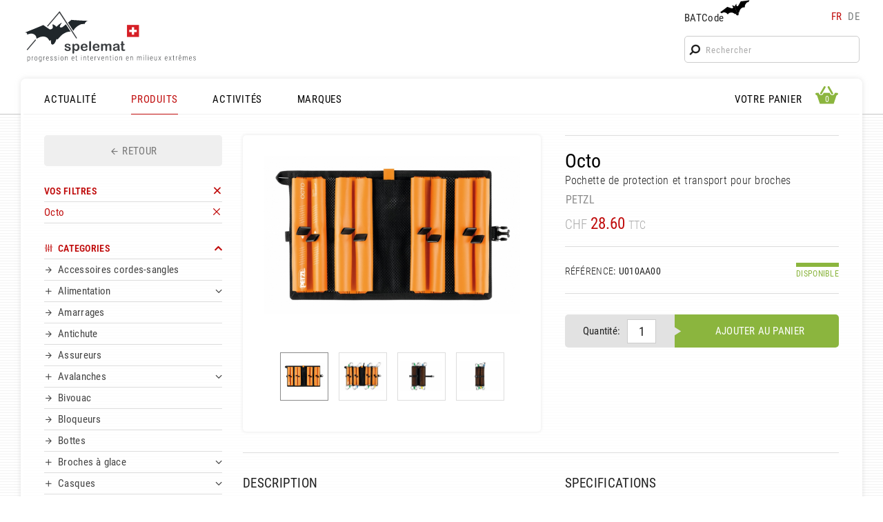

--- FILE ---
content_type: text/html; charset=UTF-8
request_url: https://www.spelemat.com/produits/f/p/octo
body_size: 8909
content:
<!DOCTYPE html>
<html lang="fr" dir="ltr" id="root" class="root" data-nav_break=860 data-phone_break=640>
<head>
<meta charset="UTF-8">
<title>Octo | SPELEMAT - Équipement montagne, escalade, travail en hauteur</title>
<meta name="viewport" content="width=device-width, initial-scale=1, minimum-scale=1" id="viewport">
<meta http-equiv="X-UA-Compatible" content="IE=Edge">
<meta name="msvalidate.01" content="3B5B4ADE01205306C74319CE2A50E3EC">
<meta name="description" content="Pochette de protection et transport pour broches">
<meta name="keywords" content="escalade, grimpe, bloc, alpin, expédition, treck, alpinisme, montagne, via ferrata, spéléo, canyoning, randonnée, geocaching, travaux en hauteur, acrobatique, accès difficile, confiné, souterrain, sauvetage, intervention, pompier, police, élagage, toit, pente, assurage, ligne de vie, sécurité, antichute, EPI, équipement, matériel, conseil, harnais, baudrier, casque, assureur, descendeur, longe, mousqueton, connecteur, bloqueur, poulie, amarrage, corde, statique, dynamique, sangle, crampon, piolet, lampe, frontale, chaussons, bottes, combi, prises, mur, Aventure Verticale, Beal, Black Diamond, Camp, DMM, MTDE, Etché, La Sportiva, Maillon Peguet, Mammut, Meander, Petzl, Raumer, Simond, TechTonique, Vade Retro, PMI, SMC, Rock Exotica, Omega Pacific, Osm’Ose, suisse, location, shop, magasin">
<meta name="author" content="Design & Developpement: Spectabile">
<meta name="robots" content="index, follow">
<meta name="format-detection" content="telephone=no">
<meta property="og:type" content="product">
<meta property="og:site_name" content="Spelemat - Équipement montagne, escalade, travail en hauteur">
<meta property="og:url" content="https://www.spelemat.com/produits/f/p/octo">
<meta property="og:title" content="Octo">
<meta property="og:description" content="Pochette de protection et transport pour broches">
<meta property="og:image" content="https://www.spelemat.com/data/mods/mod_shop/prods/prod-1239/octo.jpg">
<meta property="og:image:alt" content="Octo">
<meta property="og:image:width" content="1024">
<meta property="og:image:height" content="629">
<meta property="product:plural_title" content="Octo">
<meta property="product:price.amount" content="28.6">
<meta property="product:price.currency" content="CHF">
<link rel="canonical" href="https://www.spelemat.com/produits/f/p/octo">
<link rel="alternate" hreflang="fr" href="https://www.spelemat.com/produits/f/p/octo">
<link rel="alternate" hreflang="de" href="https://www.spelemat.com/produkte/f/p/octo">
<link rel="apple-touch-icon" sizes="180x180" href="/favicons/apple-touch-icon.png">
<link rel="icon" type="image/png" sizes="32x32" href="/favicons/favicon-32x32.png">
<link rel="icon" type="image/png" sizes="16x16" href="/favicons/favicon-16x16.png">
<link rel="manifest" href="/favicons/site.webmanifest">
<link rel="mask-icon" href="/favicons/safari-pinned-tab.svg" color="#000000">
<link rel="shortcut icon" href="/favicons/favicon.ico">
<meta name="msapplication-TileColor" content="#ffffff">
<meta name="msapplication-config" content="/favicons/browserconfig.xml">
<meta name="theme-color" content="#ffffff">
<link rel="stylesheet" href="/styles/fontawesome-site/style.min.css?v=1.2" media="screen">
<link rel="stylesheet" href="/js/fancybox4/fancybox.css" media="screen">
<link rel="stylesheet" href="/js/swiper/swiper-bundle.min.css" media="screen">
<link rel="preload" type="font/woff2" href="/templates/sorin/fonts/roboto-condensed-300.woff2" as="font" crossorigin>
<link rel="preload" type="font/woff2" href="/templates/sorin/fonts/roboto-condensed-regular.woff2" as="font" crossorigin>
<link rel="preload" type="font/woff2" href="/templates/sorin/fonts/roboto-condensed-500.woff2" as="font" crossorigin>
<link rel="preload" type="font/woff2" href="/templates/sorin/fonts/roboto-condensed-600.woff2" as="font" crossorigin>
<link rel="stylesheet preload" href="/templates/sorin/styles.min.css?v=2.6" media="screen" as="style">
<link rel="stylesheet preload" href="/templates/sorin/editor.min.css?v=1.6" media="screen" as="style">
<link rel="stylesheet" href="/mod/search/mod.min.css?v=1.4" media="screen">
<link rel="stylesheet" href="/mod/shop/mod.min.css?v=2.2" media="screen">
<script type="application/ld+json">
[{"@context":"https://schema.org","@type":"Product","url":"https://www.spelemat.com/produits/f/p/octo","name":"Octo","images_arr":["https://www.spelemat.com/data/mods/mod_shop/prods/prod-1239/octo.jpg"],"description":"Pochette de protection et transport pour broches","sku":"U010AA00","brand":{"@type":"Brand","name":"Petzl"},"offers":{"@type":"Offer","url":"https://www.spelemat.com/produits/f/p/octo","priceCurrency":"CHF","price":28.6,"itemCondition":"https://schema.org/NewCondition","availability":"https://schema.org/InStock"}},{"@context":"https://schema.org","@type":"BreadcrumbList","name":"Product breadcrumbs","itemListElement":[{"@type":"ListItem","position":1,"name":"PRODUITS","item":"https://www.spelemat.com/produits"},{"@type":"ListItem","position":2,"name":"Octo","item":"https://www.spelemat.com/produits/f/p/octo"}]}]</script>
<script src="/js/bootstrap.min.js?v=1.3"></script>
<script src="/js/jquery/jquery.min.js"></script>
<script async src="https://www.googletagmanager.com/gtag/js?id=G-XXQ453F6HR"></script>
<script>
  window.dataLayer = window.dataLayer || [];
  function gtag(){dataLayer.push(arguments);}
  gtag('js', new Date());
  gtag('config', 'G-XXQ453F6HR');
</script>
</head>
<body class="user is-user-page cats main-shop prod-detail">
<div id="page" class="page">
<header id="top" class="top container">
<figure id="logo" class="logo">
<a href="/" class="logo-link"><img class="logo-img" src="/templates/sorin/img/spelemat-logo.svg" alt="Spelemat Logo"><img class="logo-img-phone" src="/templates/sorin/img/spelemat-logo-phone.svg" alt="Spelemat Logo"></a>
</figure>
<div id="tools" class="tools">
<div class="bat-langs">
<div id="batcode-wrap" class="batcode-wrap"><a href="javascript:void(0);" id="batcode-link" class="batcode-link">BATCode<img class="batcode-icon" src="/templates/sorin/img/batcode_icon.svg" alt="BATCode icon"></a></div>
<nav class="lang_switch">
<a class="lang fr active" href="https://www.spelemat.com/produits/f/p/octo">fr</a><span class="lang_sep"> </span><a class="lang de not-active" href="https://www.spelemat.com/produkte/f/p/octo">de</a></nav>
</div>
<div class="search-link-wrap"><a href="javascript:void(0);" id="search-link" class="search-link"><i class="fa-search"></i></a></div>
<div id="search-wrap" class="search-wrap"><form method="get" action="/recherche" id="search-form" class="search-form">
<i class="fa-search search-icon"></i><input type="text" name="q" id="search_key" class="search_key" placeholder="Rechercher" autocorrect="off" autocapitalize="none" autocomplete="off">
</form>
</div>
</div>
<div id="batcode" class="batcode shadow">
<div id="batcode-inner" class="batcode-inner">
<h3 id="batcode_title" class="batcode_title"><a href="https://www.spelemat.com/produits/f/p/octo" id="close_batcode" class="close_batcode"><i class="fa-cross"></i> BATCode<img class="batcode_icon" src="/templates/sorin/img/batcode_icon.svg" alt="BATCode icon"></a></h3>
<div id="batcode_login" class="batcode_login">
<form method="post" id="batcode_form" class="batcode_form">
<h4 class="batcode_form_title">Rentrez votre BATCode et validez</h4>
<p class="formrow"><input type="text" name="batcode_key" class="batcode_key" id="batcode_key" maxlength="32" autocorrect="off" autocapitalize="none" autocomplete="off"><button type="submit" id="batcode_check" class="submit client btn_gradient">OK</button></p>
<input type="hidden" id="language" value="fr">
<input type="hidden" id="tokensign" value="C7356DC1E7F86E6978C1AFA49344296091B138C682410BF2BF0825C3C75FA789">
<p id="error" class="error" style="display:none;"></p>
</form>
</div>
</div>
</div>
</header>
<div id="middle" class="middle">
<div class="middle-inner container">
<div class="nav-wrap">
<div class="mobile-triggers"><a href="javascript:void(0);" id="open-menu" class="trigger-menu open-menu"><i class="fa-menu-fancy-thick-left"></i></a>
<a href="javascript:void(0);" id="close-menu" class="trigger-menu close-menu close-modal"><i class="fa-cross"></i></a>
</div><nav id="menu" class="main-menu top-nav">
<ul class="menu top_menu shop L1">
<li id="menu-item-1" class="menu-item home first">
<a id="shop_home" class="menu-link top-link L1" href="/actualite" data-mid="1">ACTUALITÉ</a>
</li>
<li id="menu-item-2" class="menu-item active">
<a id="shop_cats" class="menu-link top-link current L1" href="/produits" data-mid="2">PRODUITS</a>
</li>
<li id="menu-item-3" class="menu-item">
<a id="shop_activities" class="menu-link top-link L1" href="/activites" data-mid="3">ACTIVITÉS</a>
</li>
<li id="menu-item-4" class="menu-item">
<a id="shop_brands" class="menu-link top-link L1" href="/marques" data-mid="4">MARQUES</a>
</li>
</ul>
</nav>
<nav id="basket-menu" class="basket-menu top-nav">
<ul class="menu checkout_panier L1">
<li id="menu-item-5" class="menu-item first">
<a id="checkout_panier" class="menu-link top-link L1" href="/votre-panier" data-mid="5"><span class="menu-str">VOTRE PANIER</span><span id="basket-icon-small" class="basket-icon small"><i class="fa-basket"></i><span id="basket-count-small" class="basket-count small">0</span></span>
</a>
</li>
</ul>
</nav>
<div id="basket" class="basket-modal shadow">
<div id="basket-inner" class="basket-inner basket">
<div id="basket_top" class="basket_top">
<h4 id="basket_title" class="basket_title"><a href="#" id="close_basket" class="close_basket"><i class="fa-cross"></i>Aperçu Panier</a></h4>
<div id="basket-icon-big" class="basket-icon big active">
<i class="fa-basket"></i><span id="basket-count-big" class="basket-count">0</span></div>
</div>
<div id="basket-content" class="basket-content">
Panier vide</div>
</div>
</div>
</div>
<main id="content" class="content filters-after-prods">
<div id="shopleft" class="shopleft have-filters">
<a href="#" id="close-filters" class="close-filters close-modal"><i class="fa-cross"></i></a>
<div class="filters-top"></div>
<div id="shop-left-top" class="shop-left-top">
<div class="prod_found desktop-only all"><a id="shop-back" href="" class="big_link back product"><i class="fa-arrow-left-feather"></i><span>RETOUR</span></a>
<a href="#" id="open-filters" class="open-filters"><i class="fa-equalizer"></i></a></div>
<div class="active-filters trigger-right">
<div class="active-filters-inner">
<h4 class="filters-title"><a href="/produits" class="right-icon remove_all_filters" title="Supprimer tous les filtres"><span class="item-text">VOS FILTRES</span></a></h4>
<ul class="user_filters_list">
<li><a class="item filter-item right-icon" href="/produits" title="Supprimer filtre"><span>Octo</span></a></li>
</ul>
</div>
</div>
</div>
<div id="main-filters" class="main-filters">
<div class="cat-filters-wrap filters-cats">
<h4 class="filters-title collapse open"><a id="show_cats" href="/produits" class="collapse-trigger right-icon"><i class="fa-equalizer cat-filter-icon"></i><span class="item-text">CATEGORIES</span></a></h4>
<ul id="clist_L1_0" class="clist L1">
<li class="li-item"><a class="item" href="/produits/f/c/accessoires-cordes-sangles"><span class="item-text">Accessoires cordes-sangles</span></a></li>
<li class="li-item parent plus"><div class="animcollapse_items"><span class="animcollapse plus left_icon"></span><a href="/produits/f/c/alimentation" class="parent-link"><span class="item-text">Alimentation</span></a><span class="animcollapse plus right_icon"></span></div>
<ul id="clist_L2_121" class="clist L2">
<li class="li-item first"><a class="item" href="/produits/f/c/alimentation/boissons"><span class="item-text">Boissons</span></a></li>
<li class="li-item last"><a class="item" href="/produits/f/c/alimentation/cafe"><span class="item-text">Café</span></a></li>
</ul>
</li>
<li class="li-item"><a class="item" href="/produits/f/c/amarrages"><span class="item-text">Amarrages</span></a></li>
<li class="li-item"><a class="item" href="/produits/f/c/antichute"><span class="item-text">Antichute</span></a></li>
<li class="li-item"><a class="item" href="/produits/f/c/assureurs"><span class="item-text">Assureurs</span></a></li>
<li class="li-item parent plus"><div class="animcollapse_items"><span class="animcollapse plus left_icon"></span><a href="/produits/f/c/avalanches" class="parent-link"><span class="item-text">Avalanches</span></a><span class="animcollapse plus right_icon"></span></div>
<ul id="clist_L2_59" class="clist L2">
<li class="li-item first"><a class="item" href="/produits/f/c/avalanches/airbag"><span class="item-text">Airbag</span></a></li>
<li class="li-item"><a class="item" href="/produits/f/c/avalanches/dva"><span class="item-text">DVA</span></a></li>
<li class="li-item"><a class="item" href="/produits/f/c/avalanches/pelles"><span class="item-text">Pelles</span></a></li>
<li class="li-item last"><a class="item" href="/produits/f/c/avalanches/sondes"><span class="item-text">Sondes</span></a></li>
</ul>
</li>
<li class="li-item"><a class="item" href="/produits/f/c/bivouac"><span class="item-text">Bivouac</span></a></li>
<li class="li-item"><a class="item" href="/produits/f/c/bloqueurs"><span class="item-text">Bloqueurs</span></a></li>
<li class="li-item"><a class="item" href="/produits/f/c/bottes"><span class="item-text">Bottes</span></a></li>
<li class="li-item parent plus"><div class="animcollapse_items"><span class="animcollapse plus left_icon"></span><a href="/produits/f/c/broches-a-glace" class="parent-link"><span class="item-text">Broches à glace</span></a><span class="animcollapse plus right_icon"></span></div>
<ul id="clist_L2_60" class="clist L2">
<li class="li-item first last"><a class="item" href="/produits/f/c/broches-a-glace/accessoires-broches-a-glace"><span class="item-text">Accessoires broches à glace</span></a></li>
</ul>
</li>
<li class="li-item parent plus"><div class="animcollapse_items"><span class="animcollapse plus left_icon"></span><a href="/produits/f/c/casques" class="parent-link"><span class="item-text">Casques</span></a><span class="animcollapse plus right_icon"></span></div>
<ul id="clist_L2_16" class="clist L2">
<li class="li-item first last"><a class="item" href="/produits/f/c/casques/accessoires-casques"><span class="item-text">Accessoires casques</span></a></li>
</ul>
</li>
<li class="li-item"><a class="item" href="/produits/f/c/chaussons-escalade"><span class="item-text">Chaussons escalade</span></a></li>
<li class="li-item parent plus"><div class="animcollapse_items"><span class="animcollapse plus left_icon"></span><a href="/produits/f/c/chaussures" class="parent-link"><span class="item-text">Chaussures</span></a><span class="animcollapse plus right_icon"></span></div>
<ul id="clist_L2_4" class="clist L2">
</ul>
</li>
<li class="li-item parent plus"><div class="animcollapse_items"><span class="animcollapse plus left_icon"></span><a href="/produits/f/c/cordes" class="parent-link"><span class="item-text">Cordes</span></a><span class="animcollapse plus right_icon"></span></div>
<ul id="clist_L2_7" class="clist L2">
<li class="li-item first"><a class="item" href="/produits/f/c/cordes/cordelettes"><span class="item-text">Cordelettes</span></a></li>
<li class="li-item"><a class="item" href="/produits/f/c/cordes/cordes-dynamiques"><span class="item-text">Cordes dynamiques</span></a></li>
<li class="li-item last"><a class="item" href="/produits/f/c/cordes/cordes-semi-statiques"><span class="item-text">Cordes semi-statiques</span></a></li>
</ul>
</li>
<li class="li-item"><a class="item" href="/produits/f/c/couteaux"><span class="item-text">Couteaux</span></a></li>
<li class="li-item parent plus"><div class="animcollapse_items"><span class="animcollapse plus left_icon"></span><a href="/produits/f/c/crampons" class="parent-link"><span class="item-text">Crampons</span></a><span class="animcollapse plus right_icon"></span></div>
<ul id="clist_L2_51" class="clist L2">
<li class="li-item first"><a class="item" href="/produits/f/c/crampons/accessoires-crampons"><span class="item-text">Accessoires crampons</span></a></li>
<li class="li-item"><a class="item" href="/produits/f/c/crampons/alpinisme-classique"><span class="item-text">Alpinisme classique</span></a></li>
<li class="li-item"><a class="item" href="/produits/f/c/crampons/alpinisme-technique"><span class="item-text">Alpinisme technique</span></a></li>
<li class="li-item"><a class="item" href="/produits/f/c/crampons/escalade-sur-glace"><span class="item-text">Escalade sur glace</span></a></li>
<li class="li-item last"><a class="item" href="/produits/f/c/crampons/randonnee-glaciaire"><span class="item-text">Randonnée glaciaire</span></a></li>
</ul>
</li>
<li class="li-item"><a class="item" href="/produits/f/c/crash-pad"><span class="item-text">Crash Pad</span></a></li>
<li class="li-item"><a class="item" href="/produits/f/c/degaines"><span class="item-text">Dégaines</span></a></li>
<li class="li-item"><a class="item" href="/produits/f/c/descendeurs"><span class="item-text">Descendeurs</span></a></li>
<li class="li-item"><a class="item" href="/produits/f/c/elingues"><span class="item-text">Elingues</span></a></li>
<li class="li-item"><a class="item" href="/produits/f/c/emerillons"><span class="item-text">Emerillons</span></a></li>
<li class="li-item"><a class="item" href="/produits/f/c/enfants"><span class="item-text">Enfants</span></a></li>
<li class="li-item"><a class="item" href="/produits/f/c/etriers"><span class="item-text">Etriers</span></a></li>
<li class="li-item"><a class="item" href="/produits/f/c/fin-de-serie"><span class="item-text">Fin de série</span></a></li>
<li class="li-item parent plus"><div class="animcollapse_items"><span class="animcollapse plus left_icon"></span><a href="/produits/f/c/friends" class="parent-link"><span class="item-text">Friends</span></a><span class="animcollapse plus right_icon"></span></div>
<ul id="clist_L2_56" class="clist L2">
<li class="li-item first last"><a class="item" href="/produits/f/c/friends/accessoires-friends"><span class="item-text">Accessoires friends</span></a></li>
</ul>
</li>
<li class="li-item parent plus"><div class="animcollapse_items"><span class="animcollapse plus left_icon"></span><a href="/produits/f/c/hamacs" class="parent-link"><span class="item-text">Hamacs</span></a><span class="animcollapse plus right_icon"></span></div>
<ul id="clist_L2_93" class="clist L2">
<li class="li-item first last"><a class="item" href="/produits/f/c/hamacs/hamacs-3.0"><span class="item-text">Hamacs 3.0</span></a></li>
</ul>
</li>
<li class="li-item parent plus"><div class="animcollapse_items"><span class="animcollapse plus left_icon"></span><a href="/produits/f/c/harnais" class="parent-link"><span class="item-text">Harnais</span></a><span class="animcollapse plus right_icon"></span></div>
<ul id="clist_L2_27" class="clist L2">
<li class="li-item first"><a class="item" href="/produits/f/c/harnais/accessoires-harnais"><span class="item-text">Accessoires harnais</span></a></li>
<li class="li-item last"><a class="item" href="/produits/f/c/harnais/torses"><span class="item-text">Torses</span></a></li>
</ul>
</li>
<li class="li-item"><a class="item" href="/produits/f/c/kit-antichute"><span class="item-text">Kit antichute</span></a></li>
<li class="li-item parent plus"><div class="animcollapse_items"><span class="animcollapse plus left_icon"></span><a href="/produits/f/c/lampes" class="parent-link"><span class="item-text">Lampes</span></a><span class="animcollapse plus right_icon"></span></div>
<ul id="clist_L2_2" class="clist L2">
<li class="li-item first last"><a class="item" href="/produits/f/c/lampes/accessoires-lampes"><span class="item-text">Accessoires lampes</span></a></li>
</ul>
</li>
<li class="li-item"><a class="item" href="/produits/f/c/longes"><span class="item-text">Longes</span></a></li>
<li class="li-item"><a class="item" href="/produits/f/c/lunettes"><span class="item-text">Lunettes </span></a></li>
<li class="li-item"><a class="item" href="/produits/f/c/magnesie"><span class="item-text">Magnésie</span></a></li>
<li class="li-item"><a class="item" href="/produits/f/c/maillons-rapides"><span class="item-text">Maillons rapides</span></a></li>
<li class="li-item"><a class="item" href="/produits/f/c/materiel-d-equipement"><span class="item-text">Matériel d&#039;équipement</span></a></li>
<li class="li-item"><a class="item" href="/produits/f/c/materiel-topo"><span class="item-text">Matériel topo</span></a></li>
<li class="li-item"><a class="item" href="/produits/f/c/mousquetons"><span class="item-text">Mousquetons</span></a></li>
<li class="li-item"><a class="item" href="/produits/f/c/palan"><span class="item-text">Palan</span></a></li>
<li class="li-item"><a class="item" href="/produits/f/c/pedales"><span class="item-text">Pédales</span></a></li>
<li class="li-item"><a class="item" href="/produits/f/c/pelles"><span class="item-text">Pelles</span></a></li>
<li class="li-item parent plus"><div class="animcollapse_items"><span class="animcollapse plus left_icon"></span><a href="/produits/f/c/piolets" class="parent-link"><span class="item-text">Piolets</span></a><span class="animcollapse plus right_icon"></span></div>
<ul id="clist_L2_46" class="clist L2">
<li class="li-item first"><a class="item" href="/produits/f/c/piolets/accessoires-piolets"><span class="item-text">Accessoires piolets</span></a></li>
<li class="li-item"><a class="item" href="/produits/f/c/piolets/alpinisme-classique"><span class="item-text">Alpinisme classique</span></a></li>
<li class="li-item"><a class="item" href="/produits/f/c/piolets/alpinisme-technique"><span class="item-text">Alpinisme technique</span></a></li>
<li class="li-item"><a class="item" href="/produits/f/c/piolets/escalade-sur-glace"><span class="item-text">Escalade sur glace</span></a></li>
<li class="li-item last"><a class="item" href="/produits/f/c/piolets/randonnee-glaciaire"><span class="item-text">Randonnée glaciaire</span></a></li>
</ul>
</li>
<li class="li-item"><a class="item" href="/produits/f/c/poulies"><span class="item-text">Poulies</span></a></li>
<li class="li-item parent plus"><div class="animcollapse_items"><span class="animcollapse plus left_icon"></span><a href="/produits/f/c/prises-d-escalade" class="parent-link"><span class="item-text">Prises d&#039;escalade</span></a><span class="animcollapse plus right_icon"></span></div>
<ul id="clist_L2_65" class="clist L2">
<li class="li-item first"><a class="item" href="/produits/f/c/prises-d-escalade/enfants"><span class="item-text">Enfants </span></a></li>
<li class="li-item"><a class="item" href="/produits/f/c/prises-d-escalade/macro"><span class="item-text">Macro</span></a></li>
<li class="li-item"><a class="item" href="/produits/f/c/prises-d-escalade/poutre"><span class="item-text">Poutre</span></a></li>
<li class="li-item"><a class="item" href="/produits/f/c/prises-d-escalade/taille-l"><span class="item-text">Taille L</span></a></li>
<li class="li-item"><a class="item" href="/produits/f/c/prises-d-escalade/taille-m"><span class="item-text">Taille M</span></a></li>
<li class="li-item"><a class="item" href="/produits/f/c/prises-d-escalade/taille-s"><span class="item-text">Taille S</span></a></li>
<li class="li-item"><a class="item" href="/produits/f/c/prises-d-escalade/taille-xl"><span class="item-text">Taille XL</span></a></li>
<li class="li-item"><a class="item" href="/produits/f/c/prises-d-escalade/taille-xs"><span class="item-text">Taille XS</span></a></li>
<li class="li-item last"><a class="item" href="/produits/f/c/prises-d-escalade/visserie"><span class="item-text">Visserie</span></a></li>
</ul>
</li>
<li class="li-item"><a class="item" href="/produits/f/c/raquettes"><span class="item-text">Raquettes</span></a></li>
<li class="li-item parent plus"><div class="animcollapse_items"><span class="animcollapse plus left_icon"></span><a href="/produits/f/c/sacs" class="parent-link"><span class="item-text">Sacs</span></a><span class="animcollapse plus right_icon"></span></div>
<ul id="clist_L2_6" class="clist L2">
<li class="li-item first"><a class="item" href="/produits/f/c/sacs/bidons-etanches"><span class="item-text">Bidons étanches</span></a></li>
<li class="li-item"><a class="item" href="/produits/f/c/sacs/kit"><span class="item-text">Kit</span></a></li>
<li class="li-item"><a class="item" href="/produits/f/c/sacs/sacs-a-dos"><span class="item-text">Sacs à dos</span></a></li>
<li class="li-item last"><a class="item" href="/produits/f/c/sacs/sacs-avalanches"><span class="item-text">Sacs avalanches</span></a></li>
</ul>
</li>
<li class="li-item"><a class="item" href="/produits/f/c/sacs-a-magnesie-magnesie"><span class="item-text">Sacs à magnésie / magnésie</span></a></li>
<li class="li-item"><a class="item" href="/produits/f/c/sacs-de-couchage-et-matelas"><span class="item-text">Sacs de couchage et matelas</span></a></li>
<li class="li-item"><a class="item" href="/produits/f/c/sangles"><span class="item-text">Sangles</span></a></li>
<li class="li-item"><a class="item" href="/produits/f/c/secours"><span class="item-text">Secours</span></a></li>
<li class="li-item"><a class="item" href="/produits/f/c/securite"><span class="item-text">Sécurité</span></a></li>
<li class="li-item"><a class="item" href="/produits/f/c/sondes"><span class="item-text">Sondes</span></a></li>
<li class="li-item"><a class="item" href="/produits/f/c/vaisselle"><span class="item-text">Vaisselle</span></a></li>
<li class="li-item parent plus"><div class="animcollapse_items"><span class="animcollapse plus left_icon"></span><a href="/produits/f/c/vetements" class="parent-link"><span class="item-text">Vêtements</span></a><span class="animcollapse plus right_icon"></span></div>
<ul id="clist_L2_5" class="clist L2">
<li class="li-item first"><a class="item" href="/produits/f/c/vetements/canyoning"><span class="item-text">Canyoning</span></a></li>
<li class="li-item"><a class="item" href="/produits/f/c/vetements/chaussons"><span class="item-text">Chaussons</span></a></li>
<li class="li-item"><a class="item" href="/produits/f/c/vetements/combinaisons"><span class="item-text">Combinaisons</span></a></li>
<li class="li-item"><a class="item" href="/produits/f/c/vetements/gants"><span class="item-text">Gants</span></a></li>
<li class="li-item"><a class="item" href="/produits/f/c/vetements/genouilleres"><span class="item-text">Genouillères</span></a></li>
<li class="li-item"><a class="item" href="/produits/f/c/vetements/sous-combinaisons"><span class="item-text">Sous-combinaisons</span></a></li>
<li class="li-item"><a class="item" href="/produits/f/c/vetements/t-shirts"><span class="item-text">T-shirts</span></a></li>
<li class="li-item last"><a class="item" href="/produits/f/c/vetements/vestes"><span class="item-text">Vestes</span></a></li>
</ul>
</li>
<li class="li-item"><a class="item" href="/produits/f/c/via-ferrata"><span class="item-text">Via Ferrata</span></a></li>
<li class="li-item"><a class="item" href="/produits/f/c/winch"><span class="item-text">Winch</span></a></li>
</ul>
</div>
<div class="cat-filters-wrap filters-activities">
<h4 class="filters-title"><a id="show_activities" href="/activites" class="collapse-trigger right-icon"><i class="fa-equalizer cat-filter-icon"></i><span class="item-text">ACTIVITÉS</span></a></h4>
<ul id="alist">
<li class="li-item"><a class="item" href="/produits/f/a/speleo-canyoning">Spéléo, canyoning</a></li>
<li class="li-item"><a class="item" href="/produits/f/a/travaux-d-acces-difficile">Travaux d’accès difficile</a></li>
<li class="li-item"><a class="item" href="/produits/f/a/sauvetage-intervention">Sauvetage, intervention</a></li>
<li class="li-item"><a class="item" href="/produits/f/a/escalade-montagne">Escalade, montagne</a></li>
<li class="li-item"><a class="item" href="/produits/f/a/equipement-tactique">Equipement tactique</a></li>
<li class="li-item"><a class="item" href="/produits/f/a/elagage">Elagage</a></li>
<li class="li-item"><a class="item" href="/produits/f/a/voyages">Voyages</a></li>
<li class="li-item"><a class="item" href="/produits/f/a/activites-aquatiques">Activités aquatiques</a></li>
</ul>
</div>
<div class="cat-filters-wrap filters-brands">
<h4 class="filters-title"><a id="show_brands" href="/marques" class="collapse-trigger right-icon"><i class="fa-equalizer cat-filter-icon"></i><span class="item-text">MARQUES</span></a></h4>
<ul id="blist">
<li class="li-item"><a class="item" href="/produits/f/b/adidas">Adidas</a></li>
<li class="li-item"><a class="item" href="/produits/f/b/aventure-verticale">Aventure Verticale</a></li>
<li class="li-item"><a class="item" href="/produits/f/b/beal">Beal</a></li>
<li class="li-item"><a class="item" href="/produits/f/b/black-diamond">Black Diamond</a></li>
<li class="li-item"><a class="item" href="/produits/f/b/camp">Camp</a></li>
<li class="li-item"><a class="item" href="/produits/f/b/ce4y">CE4Y</a></li>
<li class="li-item"><a class="item" href="/produits/f/b/climbing-technology">Climbing Technology</a></li>
<li class="li-item"><a class="item" href="/produits/f/b/cmc">CMC</a></li>
<li class="li-item"><a class="item" href="/produits/f/b/courant">Courant</a></li>
<li class="li-item"><a class="item" href="/produits/f/b/crewsaver">Crewsaver</a></li>
<li class="li-item"><a class="item" href="/produits/f/b/curtec">Curtec</a></li>
<li class="li-item"><a class="item" href="/produits/f/b/dmm">DMM</a></li>
<li class="li-item"><a class="item" href="/produits/f/b/edelrid">Edelrid</a></li>
<li class="li-item"><a class="item" href="/produits/f/b/etche">Etché</a></li>
<li class="li-item"><a class="item" href="/produits/f/b/exped">Exped</a></li>
<li class="li-item"><a class="item" href="/produits/f/b/fixe">Fixe</a></li>
<li class="li-item"><a class="item" href="/produits/f/b/gill">Gill</a></li>
<li class="li-item"><a class="item" href="/produits/f/b/gokang">Gokang</a></li>
<li class="li-item"><a class="item" href="/produits/f/b/harken">Harken</a></li>
<li class="li-item"><a class="item" href="/produits/f/b/jaws">Jaws</a></li>
<li class="li-item"><a class="item" href="/produits/f/b/jetboil">Jetboil</a></li>
<li class="li-item"><a class="item" href="/produits/f/b/kask">Kask</a></li>
<li class="li-item"><a class="item" href="/produits/f/b/kong">Kong</a></li>
<li class="li-item"><a class="item" href="/produits/f/b/la-siesta">La Siesta</a></li>
<li class="li-item"><a class="item" href="/produits/f/b/la-sportiva">La Sportiva</a></li>
<li class="li-item"><a class="item" href="/produits/f/b/lambin-ravau">Lambin Ravau</a></li>
<li class="li-item"><a class="item" href="/produits/f/b/lapis">Lapis</a></li>
<li class="li-item"><a class="item" href="/produits/f/b/liquid-grip">Liquid Grip</a></li>
<li class="li-item"><a class="item" href="/produits/f/b/mammut">Mammut</a></li>
<li class="li-item"><a class="item" href="/produits/f/b/meander">Meander</a></li>
<li class="li-item"><a class="item" href="/produits/f/b/movement">Movement</a></li>
<li class="li-item"><a class="item" href="/produits/f/b/msr">MSR</a></li>
<li class="li-item"><a class="item" href="/produits/f/b/mtde">MTDE</a></li>
<li class="li-item"><a class="item" href="/produits/f/b/omega-pacific">Omega Pacific</a></li>
<li class="li-item"><a class="item" href="/produits/f/b/opinel">Opinel</a></li>
<li class="li-item"><a class="item" href="/produits/f/b/ortlieb">Ortlieb</a></li>
<li class="li-item"><a class="item" href="/produits/f/b/ortovox">Ortovox</a></li>
<li class="li-item"><a class="item" href="/produits/f/b/osm-ose">Osm&#039;Ose</a></li>
<li class="li-item"><a class="item" href="/produits/f/b/osm-ose-quincaillerie">Osm&#039;Ose (quincaillerie)</a></li>
<li class="li-item"><a class="item" href="/produits/f/b/peguet">Peguet</a></li>
<li class="li-item"><a class="item" href="/produits/f/b/petzl">Petzl</a></li>
<li class="li-item"><a class="item" href="/produits/f/b/petzl-lighting">Petzl Lighting</a></li>
<li class="li-item"><a class="item" href="/produits/f/b/power-n-play">Power&#039;n Play</a></li>
<li class="li-item"><a class="item" href="/produits/f/b/raumer">Raumer</a></li>
<li class="li-item"><a class="item" href="/produits/f/b/rock-exotica">Rock Exotica</a></li>
<li class="li-item"><a class="item" href="/produits/f/b/smc">SMC</a></li>
<li class="li-item"><a class="item" href="/produits/f/b/spelemat">Spelemat</a></li>
<li class="li-item"><a class="item" href="/produits/f/b/spinlock">Spinlock</a></li>
<li class="li-item"><a class="item" href="/produits/f/b/sponser">Sponser</a></li>
<li class="li-item"><a class="item" href="/produits/f/b/strep">Strep</a></li>
<li class="li-item"><a class="item" href="/produits/f/b/taz">Taz</a></li>
<li class="li-item"><a class="item" href="/produits/f/b/techtonique">TechTonique</a></li>
<li class="li-item"><a class="item" href="/produits/f/b/trigano">Trigano</a></li>
<li class="li-item"><a class="item" href="/produits/f/b/tsl">TSL</a></li>
<li class="li-item"><a class="item" href="/produits/f/b/vade-retro">Vade Retro</a></li>
</ul>
</div>
</div>
</div>
<div id="shopright" class="shopright prod_detail have-filters">
<div id="prod_top" class="prod_top">
<div id="prod_top_left" class="prod_top_left shadow">
<div class="swiper prod-detail has-slideshow" data-slideshow_params="{&quot;a11y&quot;:false,&quot;autoHeight&quot;:false,&quot;autoplay&quot;:&quot;false&quot;,&quot;centeredSlides&quot;:false,&quot;direction&quot;:&quot;horizontal&quot;,&quot;effect&quot;:&quot;slide&quot;,&quot;fadeEffect&quot;:{&quot;crossFade&quot;:true},&quot;navigation&quot;:{&quot;nextEl&quot;:&quot;.swiper-button-next&quot;,&quot;prevEl&quot;:&quot;.swiper-button-prev&quot;},&quot;spaceBetween&quot;:20,&quot;speed&quot;:400}">
<div id="slideshow_prod" class="swiper-wrapper slideshow_prod">
<figure class="swiper-slide prod-figure"><a href="/data/mods/mod_shop/prods/prod-1239/octo.jpg" fancybox.image rel="fancygal" class="fancy"><img src="/data/mods/mod_shop/prods/prod-1239/octo.jpg?v=1" alt="Octo" loading="lazy" class="media-item prod-img landscape swiper-lazy"></a></figure>
<figure class="swiper-slide prod-figure"><a href="/data/mods/mod_shop/prods/prod-1239/octo_1.jpg" fancybox.image rel="fancygal" class="fancy"><img src="/data/mods/mod_shop/prods/prod-1239/octo_1.jpg?v=1" alt="Octo" loading="lazy" class="media-item prod-img landscape swiper-lazy"></a></figure>
<figure class="swiper-slide prod-figure"><a href="/data/mods/mod_shop/prods/prod-1239/octo_2.jpg" fancybox.image rel="fancygal" class="fancy"><img src="/data/mods/mod_shop/prods/prod-1239/octo_2.jpg?v=1" alt="Octo" loading="lazy" class="media-item prod-img landscape swiper-lazy"></a></figure>
<figure class="swiper-slide prod-figure"><a href="/data/mods/mod_shop/prods/prod-1239/octo_3.jpg" fancybox.image rel="fancygal" class="fancy"><img src="/data/mods/mod_shop/prods/prod-1239/octo_3.jpg?v=1" alt="Octo" loading="lazy" class="media-item prod-img landscape swiper-lazy"></a></figure>
</div>
<div id="thumbs" class="swiper-pagination thumbs"></div>
</div>
<ul id="thumbs-source" class="thumbs-source DN">
<li id="thumb-0" class="thumb thumb-item" data-imgpath="/data/mods/mod_shop/prods/prod-1239/octo.jpg"><img src="/data/mods/mod_shop/prods/prod-1239/thumb_octo.jpg" alt="octo.jpg" class="thumb-img landscape"></li>
<li id="thumb-1" class="thumb thumb-item" data-imgpath="/data/mods/mod_shop/prods/prod-1239/octo_1.jpg"><img src="/data/mods/mod_shop/prods/prod-1239/thumb_octo_1.jpg" alt="octo_1.jpg" class="thumb-img landscape"></li>
<li id="thumb-2" class="thumb thumb-item" data-imgpath="/data/mods/mod_shop/prods/prod-1239/octo_2.jpg"><img src="/data/mods/mod_shop/prods/prod-1239/thumb_octo_2.jpg" alt="octo_2.jpg" class="thumb-img landscape"></li>
<li id="thumb-3" class="thumb thumb-item" data-imgpath="/data/mods/mod_shop/prods/prod-1239/octo_3.jpg"><img src="/data/mods/mod_shop/prods/prod-1239/thumb_octo_3.jpg" alt="octo_3.jpg" class="thumb-img landscape"></li>
</ul>
</div>
<div id="prod_top_right" class="prod_top_right">
<form id="prodform">
<div class="prodinfo border_padd"><h1 class="prodname">Octo</h1><h4 class="prodshortdescript">Pochette de protection et transport pour broches</h4><h3 class="brandname">Petzl</h3><h2 class="prodprice"><span class="chf">CHF</span> <span class="userprice"><span class="lastprice">28.60</span></span>  <span class="ttc">TTC</span></h2></div><div class="prodrefstock border_padd flex">
<h4 class="produtil prodref"><span class="light">RÉFÉRENCE</span>: U010AA00</h4>
<h4 class="produtil prodstock in">DISPONIBLE</h4></div>
<div id="addto_basket" class="addtocart_wrap">
<div class="addtocart_quantity"><label>Quantité:</label><input type="number" name="quantity" value="1" min="1" step="1" id="addto_quantity" class="required"></div>
<a id="addtocart" class="addtocart_link big_link" 
                data-zone="prod_detail" 
                data-title="Merci de choisir vos options" 
                href="#"><span class="addtocart_text">AJOUTER AU PANIER</span></a>
</div>
<input type="hidden" name="ajax_signature" value="hX3n0tDwmPErTmVGCRKL0IDKA6Fa10HXuXydcwCxxe/i7wEl6IILZTfvKmkI+a+ws69rxl/NJG49I2YjB5yS1eY71uTJBrb9DZTgUVz/[base64]/3Q2//ucHNSLwhyCq3mKJQ7L7oSOH5Kud9cjrxYP/J4wGh+xNZUHjZR11cMDWJB8bzPKovO0+u52+f2NzsmtcSxnO/Kd29A==">
<input type="hidden" name="imgname" value="octo.jpg" class="cartimgname"><input type="hidden" name="imgpath" value="data/mods/mod_shop/prods/prod-1239/octo.jpg" id="default_img" class="cartimg"><input type="hidden" name="language" value="fr" class="language"><input type="hidden" name="tokensign" value="96D54CE16D65771C4CD9250730CB3E6A9A1A5DA1EE58C46DD043E607B2F07998"></form>
</div>
</div>
<div id="prod_bottom" class="prod_bottom">
<div id="prod_descript" class="prod_descript">
<h3 class="proddescript">DESCRIPTION</h3>
<p>La pochette OCTO est conçue pour ranger, protéger et transporter les broches à glace. Elle dispose de huit compartiments pour un set complet jusqu'à douze broches et d'une poche en filet pour les accessoires (lime, lame de rechange...). Grâce à son ouverture par pliage, l'accès au matériel est simplifié. Pratique, la pochette peut être suspendue pour laisser sécher le matériel, sans le sortir.</p>
<p></p>
<p>° Protection des broches à glace pendant le transport :</p>
<p>- grande capacité de rangement permettant de stocker jusqu'à douze broches,</p>
<p>- compatible avec des broches de 9 à 21 cm de longueur et jusqu'à 18 mm de diamètre,</p>
<p>- patte de maintien pour retenir les broches,</p>
<p>- protection du matériel et du sac à dos.</p>
<p>° Organisation du matériel :</p>
<p>- stockage d'un set complet de broches à glace,</p>
<p>- poche en filet pour les accessoires : lime, lames de rechange...,</p>
<p>- pliage portefeuille pour accéder facilement au matériel,</p>
<p>- pochette compacte pour s’insérer facilement dans le sac à dos et limiter l'encombrement,</p>
<p>- légère, seulement 160 g.</p>
<p>° Séchage efficace :</p>
<p>- construction en filet permettant d'aérer le matériel,</p>
<p>- pochette pouvant être suspendue pour un séchage efficace et pratique, sans sortir le matériel.</p>
</div>
<div id="prod_specs" class="prod_specs"><h3 class="prodspecs">SPECIFICATIONS</h3>
<p>Matières: polyester et TPU</p>
<p>Poids: 160 g</p>
<p></p>
<p>Référence: U010AA00</p>
<p></p>
<p>Garantie: 3 ans</p>
</div>
</div>
</div>
</main>
</div>
</div>
<footer id="footer" class="footer container flex">
<ul class="menu footer_client L1">
<li id="menu-item-6" class="menu-item parent has-sub first">
<a id="client_information" class="menu-link top-link L1" href="/information-client" data-mid="6">INFORMATIONS CLIENT</a>
<ul class="sub-menu L2">
<li id="menu-item-7" class="menu-item first">
<a id="info_terms" class="menu-link L2" href="/information-client/conditions-generales-de-vente" data-mid="7">Conditions générales de vente</a>
</li>
<li id="menu-item-8" class="menu-item">
<a id="legal_info" class="menu-link L2" href="/information-client/mentions-legales" data-mid="8">Mentions légales</a>
</li>
<li id="menu-item-9" class="menu-item">
<a id="return_warranty" class="menu-link L2" href="/information-client/retour-et-garantie" data-mid="9">Retour et garantie</a>
</li>
<li id="menu-item-10" class="menu-item last">
<a id="payment_methods" class="menu-link L2" href="/information-client/modes-de-paiement" data-mid="10">Modes de paiement</a>
</li>
</ul>
</li>
</ul>
<ul class="menu footer_spelemat L1">
<li id="menu-item-11" class="menu-item parent has-sub first">
<a id="about" class="menu-link top-link L1" href="/a-propos-de-spelemat" data-mid="11">À PROPOS DE SPELEMAT</a>
<ul class="sub-menu L2">
<li id="menu-item-12" class="menu-item first">
<a id="contact" class="menu-link L2" href="/a-propos-de-spelemat/contact" data-mid="12">Contact</a>
</li>
<li id="menu-item-13" class="menu-item">
<a id="who_we_are" class="menu-link L2" href="/a-propos-de-spelemat/qui-sommes-nous" data-mid="13">Qui sommes-nous</a>
</li>
<li id="menu-item-14" class="menu-item">
<a id="find_us" class="menu-link L2" href="/a-propos-de-spelemat/nous-trouver" data-mid="14">Nous trouver</a>
</li>
<li id="menu-item-18" class="menu-item last">
<a id="" class="menu-link L2" href="https://www.facebook.com/profile.php?id=100057537374378" rel="noopener" data-mid="18" target="_blank">Facebook</a>
</li>
</ul>
</li>
</ul>
<div class="snippet footer_shortcuts"><h3>RACCOURCIS</h3>
<p><a href="/votre-panier">Panier</a></p>
<p><a href="/commande">Passer la Commande</a></p>
<p><a href="/actualite">Accueil</a></p></div>
<div class="snippet footer_quick_contact"><h3>CONTACT RAPIDE</h3>
<p>Spelemat - CH-1654 Cerniat (en Gruyère)</p>
<p>Tél. +41(0)26 927 24 25</p>
<p>Fax +41(0)26 927 24 26</p></div>
<p class="copyright">© 2014-2026 - Groupe TechTonique SA</p></footer>
</div>
<script src="/js/jquery/jquery.collapse.js"></script>
<script src="/js/fancybox4/fancybox.umd.js"></script>
<script src="/js/swiper/swiper-bundle.min.js"></script>

<script src="/js/jquery/jquery.alphanum.min.js"></script>

<script src="/js/common.min.js?v=2.3"></script>
<script src="/mod/shop/js/shop.min.js?v=1.5"></script>
</body>
</html>


--- FILE ---
content_type: image/svg+xml
request_url: https://www.spelemat.com/templates/sorin/img/batcode_icon.svg
body_size: 323
content:
<svg xmlns="http://www.w3.org/2000/svg" width="43.8" height="23.4"><path d="M26.4 23.4L21.9 9.5h.1v-.1l.2-.4.1-.3.2-.6.3-.6.4-.5.3-.4.3-.4.2-.3.4-.1V6l-.1.8v.7l.1.5v.4l.2.4.3.3.1.2h.3l.6-.1.4-.2.4-.3.2-.3.6-.9.5-.8.8-1.5.8-1.5.9-1.7 1.9-.2 1.7-.2 1.6-.2 1.5-.2 1.5-.2 1.6-.3L42 .3l1.8-.3-.5.2-.2.1-.3.2-.3.3-.1.3-.1.3-.1.4v1l-.9.3-.8.2-.8.3-.4.2-.4.3-.6.9-.6.8-.5.9-.5 1-.1.4-.1.4-.1.8v1.1l-.1.5-.7.1h-.8l-.8.1-1 .3-.9.5-.4.3-.4.3-.7.7-.3.4-.4.5-.3.4-.2.5-.3.8-.3.8-.3.9-.2.7-.2.8-.5-.1-.5-.1s.5 1 .4 2.5c-.1 1.4-1.1 2.1-1.1 2.1z"/><path d="M26.5 23.4s-.9.3-2-.8c-1-1-1.3-2.3-1.3-2.3l-.3.5-.3.5-.6-.5-.6-.4-.7-.4-.6-.4-.7-.3-.4-.2-.4-.1-.6-.1-.5-.1h-1.4l-.5.2-1 .3-.9.4-.7.6-.5.7-.7.6-.3-.3-.3-.3-.4-.5-.5-.5-.3-.3-.4-.2-.9-.5-.9-.3-.9-.1h-1l-.5.1-.4.1-.7.4-.7.4-.8.4-.1-.2-.1-.2-.3-.4L2 19l-.3-.2-.3-.1H1l-.3.1-.2.1-.5.2 1.5-1.2L3 16.8l1.3-1 1.3-1 1.3-1 1.3-1.1 1.4-1.1 1.5-1.3 1.7.6 1.5.5 1.5.5.8.3 1 .3.3.1.5-.1.4-.2.5-.4.2-.2.1-.3v-.5l-.1-.4-.2-.4-.3-.3-.2-.3-.2-.2-.5-.5H18l-.1-.1v-.1l.3-.2h.8l.5.1.6.1.5.2.5.2.3.1.3.1.3.3 4.5 13.9z"/></svg>